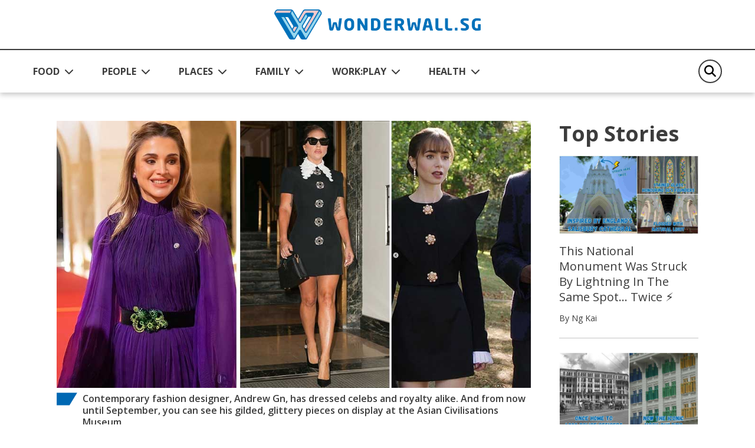

--- FILE ---
content_type: text/html; charset=utf-8
request_url: https://wonderwall.sg/Workplay/did-you-know-these-outfits-were-designed-by-a-singaporean
body_size: 13365
content:
 <!DOCTYPE html> <html lang="en"> <head> <title>
	Did You Know These Outfits Were Designed By A Singaporean?
</title> <!-- Start META and Stylesheet Here --> <meta http-equiv="X-UA-Compatible" content="IE=edge" /> <meta http-equiv="Content-Type" content="text/html; charset=UTF-8"> <meta name="viewport" content="width=device-width, initial-scale=1.0" /> <link rel="preconnect" href="https://fonts.googleapis.com"> <link rel="preconnect" href="https://fonts.gstatic.com" crossorigin> <link href="https://fonts.googleapis.com/css2?family=Open+Sans:wght@400;600;700&display=swap" rel="stylesheet"> <link rel="icon" type="image/png" sizes="192x192" href="/images/default-source/default-album/android-icon-192x192.png" /> <link rel="icon" type="image/png" sizes="32x32" href="/images/default-source/default-album/favicon-32x32.png" /> <link rel="icon" type="image/png" sizes="96x96" href="/images/default-source/default-album/favicon-96x96.png" /> <link rel="icon" type="image/png" sizes="16x16" href="/images/default-source/default-album/favicon-16x16.png" /> <script src="/assets/ww/js/VisitorAPI.js" type="text/javascript"></script><script src="/assets/ww/js/AppMeasurement.js" type="text/javascript"></script><link href="/assets/css/bootstrap.min.css" rel="stylesheet" type="text/css" /><link href="/assets/css/all.min.css" rel="stylesheet" type="text/css" /><link href="/assets/css/sf-bootstrap-conflict.css" rel="stylesheet" type="text/css" /><link href="/assets/css/swiper-bundle.min.css" rel="stylesheet" type="text/css" /><link href="/assets/ww/css/main.css" rel="stylesheet" type="text/css" /> <meta property="og:type" content="website" /><meta property="og:site_name" content="Wonderwall" /><meta property="og:title" content="Did You Know These Outfits Were Designed By A Singaporean?" /><meta property="og:url" content="https://wonderwall.sg/workplay/did-you-know-these-outfits-were-designed-by-a-singaporean" /><meta property="og:description" content="Contemporary fashion designer, Andrew Gn, has dressed celebs and royalty alike. And from now until September, you can see his gilded, glittery pieces on display at the Asian Civilisations Museum " /><meta property="og:image" content="https://wonderwall.sg/images/default-source/content/dam/wonderwall/images/2023/05/andrew-gn-at-the-acm/andrewgn_celebs.jpg?sfvrsn=682f7c4e_1" /><meta property="twitter:title" content="Did You Know These Outfits Were Designed By A Singaporean?" /><meta property="twitter:description" content="Contemporary fashion designer, Andrew Gn, has dressed celebs and royalty alike. And from now until September, you can see his gilded, glittery pieces on display at the Asian Civilisations Museum " /><meta property="twitter:image" content="https://wonderwall.sg/images/default-source/content/dam/wonderwall/images/2023/05/andrew-gn-at-the-acm/andrewgn_celebs.jpg?sfvrsn=682f7c4e_1" /><link rel="canonical" href="https://wonderwall.sg/workplay/did-you-know-these-outfits-were-designed-by-a-singaporean" /><script type="application/ld+json">{
  "@context": "https://schema.org",
  "@type": "Article",
  "mainEntityOfPage": {
    "@type": "WebPage",
    "@id": "https://wonderwall.sg/workplay/did-you-know-these-outfits-were-designed-by-a-singaporean"
  },
  "headline": "Did You Know These Outfits Were Designed By A Singaporean?",
  "description": "Contemporary fashion designer, Andrew Gn, has dressed celebs and royalty alike. And from now until September, you can see his gilded, glittery pieces on display at the Asian Civilisations Museum ",
  "image": [
    "https://wonderwall.sg/images/default-source/content/dam/wonderwall/images/2023/05/andrew-gn-at-the-acm/andrewgn_celebs.jpg?sfvrsn=682f7c4e_1"
  ],
  "author": {
    "@type": "Person",
    "name": "Diane Lam"
  },
  "publisher": {
    "@type": "Organization",
    "name": "Wonderwall.sg",
    "logo": {
      "@type": "ImageObject",
      "url": "https://wonderwall.sg/images/default-source/default-album/img-logo.png"
    }
  },
  "datePublished": "2023-05-26T17:34:10",
  "potentialAction": [
    {
      "@type": "ReadAction",
      "target": "https://wonderwall.sg/workplay/did-you-know-these-outfits-were-designed-by-a-singaporean",
      "name": "Read Article Here"
    },
    {
      "@type": "ShareAction",
      "name": "Share this article",
      "target": [
        "https://www.facebook.com/sharer.php?u=https%3a%2f%2fwonderwall.sg%2fworkplay%2fdid-you-know-these-outfits-were-designed-by-a-singaporean",
        "https://www.linkedin.com/shareArticle?mini=true&url=https%3a%2f%2fwonderwall.sg%2fworkplay%2fdid-you-know-these-outfits-were-designed-by-a-singaporean",
        "https://twitter.com/intent/tweet?url=https%3a%2f%2fwonderwall.sg%2fworkplay%2fdid-you-know-these-outfits-were-designed-by-a-singaporean&text=Did+You+Know+These+Outfits+Were+Designed+By+A+Singaporean%3f",
        "https://telegram.me/share/url?url=https%3a%2f%2fwonderwall.sg%2fworkplay%2fdid-you-know-these-outfits-were-designed-by-a-singaporean&text=Did+You+Know+These+Outfits+Were+Designed+By+A+Singaporean%3f",
        "https://api.whatsapp.com/send?text=https%3a%2f%2fwonderwall.sg%2fworkplay%2fdid-you-know-these-outfits-were-designed-by-a-singaporean",
        "http://www.facebook.com/dialog/send?app_id=919721012396403&link=https%3a%2f%2fwonderwall.sg%2fworkplay%2fdid-you-know-these-outfits-were-designed-by-a-singaporean&redirect_uri=https://www.wonderwall.sg/"
      ]
    }
  ]
}</script><script type="text/javascript">
(function(w,d,s,l,i){w[l]=w[l]||[];w[l].push({'gtm.start':
new Date().getTime(),event:'gtm.js'});var f=d.getElementsByTagName(s)[0],
j=d.createElement(s),dl=l!='dataLayer'?'&l='+l:'';j.async=true;j.src=
'https://www.googletagmanager.com/gtm.js?id='+i+dl;f.parentNode.insertBefore(j,f);
})(window,document,'script','dataLayer','GTM-NB5TC3K');
</script><script type="text/javascript">
!function(){"use strict";window.addEventListener("message",(function(a){if(void 0!==a.data["datawrapper-height"]){var e=document.querySelectorAll("iframe");for(var t in a.data["datawrapper-height"])for(var r=0;r<e.length;r++)if(e[r].contentWindow===a.source){var i=a.data["datawrapper-height"][t]+"px";e[r].style.height=i}}}))}();
</script></head> <body> <script src="/ScriptResource.axd?d=6DQe8ARl7A9TiuWej5ttCqpnZWQzBuKFUslBVwaoSovsmywdhSRY827AaNC2kxR_xzO0txPlyuzIAZW_ab_kHcacyGaN9DXN7xv5FSog3Y-QBagtt7EP5gSEOCNtuZBPIKTqbQtjAXRbyKy6wuQOWt_8fZ9I7Eb_iOt6gHQq7jbIR0apIsf0YUXUnOI6yc4m0&amp;t=fffffffff003925f" type="text/javascript"></script><script src="/ScriptResource.axd?d=74FHISOx3fOPKwLxL0RMYpoVpM9FzlL_ZsECfQEdGiaIm3rmE50Q3lmCF05Ml_RSbSj85aXn4VICbdab0_vd7qQ3UNPYN5DD5xBd3h03AtXVmbQAmtKAY49ci2ONWlVYqnqt5v9uYLsCY9fOEYpVYBDEI2CL-kLJlYqK5AuOktzcpzKC60X4tsTOEzxgfdc20&amp;t=fffffffff003925f" type="text/javascript"></script><script src="/ResourcePackages/Bootstrap5/assets/dist/js/popper.min.js" type="text/javascript"></script> <script src="/assets/js/jquery.min.js" type="text/javascript"></script> 

<link rel="preconnect" href="https://tags.crwdcntrl.net">
<link rel="preconnect" href="https://bcp.crwdcntrl.net">
<link rel="preconnect" href="https://c.ltmsphrcl.net">
<link rel="dns-prefetch" href="https://tags.crwdcntrl.net">
<link rel="dns-prefetch" href="https://bcp.crwdcntrl.net">
<link rel="dns-prefetch" href="https://c.ltmsphrcl.net">
<script>
! function() {
var lotameClientId = '17562';
var lotameTagInput = {
data: {},
config: {
clientId: Number(lotameClientId)
}
};
// Lotame initialization
var lotameConfig = lotameTagInput.config || {};
var namespace = window['lotame_' + lotameConfig.clientId] = {};
namespace.config = lotameConfig;
namespace.data = lotameTagInput.data || {};
namespace.cmd = namespace.cmd || [];
} ();
</script>
<script async src="https://tags.crwdcntrl.net/lt/c/17562/lt.min.js"></script>
<!-- Google Tag Manager (noscript) -->
<noscript><iframe src="https://www.googletagmanager.com/ns.html?id=GTM-NB5TC3K"
height="0" width="0" style="display:none;visibility:hidden"></iframe></noscript>
<!-- End Google Tag Manager (noscript) -->
<script async defer crossorigin="anonymous" src="https://connect.facebook.net/en_GB/sdk.js#xfbml=1&version=v17.0" nonce="rajZb7vN"></script>
<!-- Facebook Pixel Code --><script>!function(f,b,e,v,n,t,s){if(f.fbq)return;n=f.fbq=function(){n.callMethod?n.callMethod.apply(n,arguments):n.queue.push(arguments)};if(!f._fbq)f._fbq=n;n.push=n;n.loaded=!0;n.version='2.0';n.queue=[];t=b.createElement(e);t.async=!0;t.src=v;s=b.getElementsByTagName(e)[0];s.parentNode.insertBefore(t,s)}(window,document,'script','https://connect.facebook.net/en_US/fbevents.js');fbq('init', '121677956505065');fbq('track', 'PageView');</script><noscript><img height="1" width="1"src="https://www.facebook.com/tr?id=121677956505065&ev=PageView&noscript=1"/></noscript><!-- End Facebook Pixel Code -->
<!-- Google Global Site tag (gtag.js) -->
<script async src="https://www.googletagmanager.com/gtag/js?id=AW-712856687"></script>
<script>
	  window.dataLayer = window.dataLayer || [];
	  function gtag(){dataLayer.push(arguments);}
	  gtag('js', new Date());
	  gtag('config', 'AW-712856687');
	</script>
<!--End Site tag-->

<!-- Google Tag Manager --><script>(function(w,d,s,l,i){w[l]=w[l]||[];w[l].push({'gtm.start':new Date().getTime(),event:'gtm.js'});var f=d.getElementsByTagName(s)[0],j=d.createElement(s),dl=l!='dataLayer'?'&l='+l:'';j.async=true;j.src='https://www.googletagmanager.com/gtm.js?id='+i+dl;f.parentNode.insertBefore(j,f);})(window,document,'script','dataLayer','GTM-MT7885B');gtag('config', 'AW-712856687');</script>
<!-- End Google Tag Manager --><!-- Event snippet for Website Traffic Conversion Page --><script>gtag('event', 'conversion', {'send_to' : 'AW-712856687/VU_hCIXe3s0BEO-o9dMC'});</script>
	<!-- End Event snippet for Website Traffic Conversion Page --><!-- Google Tag Manager (noscript) --><noscript>
	<iframe src="https://www.googletagmanager.com/ns.html?id=GTM-MT7885B" height="0" width="0" style="display: none; visibility: hidden"></iframe></noscript><!-- End Google Tag Manager (noscript) -->
<!-- Google tag (gtag.js) -->
<script async src="https://www.googletagmanager.com/gtag/js?id=G-VF3XJF7P5H"></script>
<script>
  window.dataLayer = window.dataLayer || [];
  function gtag(){dataLayer.push(arguments);}
  gtag('js', new Date());

  gtag('config', 'G-VF3XJF7P5H');
</script>
<!-- Global site tag (gtag.js) - Google Analytics -->
<script async src="https://www.googletagmanager.com/gtag/js?id=UA-145332339-1"></script>
<script>
	window.dataLayer = window.dataLayer || [];
	function gtag() {
		dataLayer.push(arguments);
	}
	gtag('js', new Date());
	gtag('config', 'UA-145332339-1');
</script>
<a class="visually-hidden-focusable" href="#content" data-sf-ec-immutable="">Skip to main content</a>



 <header> 
<!-- NAVBAR -->
<div id="Header_T697C15C4001_Col00" class="sf_colsIn" data-sf-element="MainNavigation" data-placeholder-label="MainNavigation">






<nav class="navbar navbar-expand-lg">

    <div class="navbar navbar-content">
        <div class="container-fluid">
            <!-- Start Logo -->
            <!-- Create 2 field for user to upload logo image (desktop & mobile) and 1 field for user to customise hyperlink. Alt & Title can read from image itself. -->
            <a class="navbar-brand" href="/" onclick="return homeLogoClicked()" title="Wonderwall.sg">
                <img src="/images/default-source/default-album/img-logo.png" alt="Wonderwall.sg" title="Wonderwall.sg" class="d-none d-lg-block">
                <img src="/images/default-source/default-album/img-logo-blue.png" alt="Wonderwall.sg" title="Wonderwall.sg" class="d-lg-none">
            </a>
            <!-- End Logo -->

            <button class="navbar-toggler" type="button" data-bs-toggle="offcanvas" data-bs-target="#offcanvasNavbar" aria-controls="offcanvasNavbar" aria-label="Toggle Navigation">
                <span class="navbar-toggler-icon"></span>
            </button>
        </div>
    </div>

    <div class="navbar-content navbar-sticky-content">
        <div class="navbar-sticky">
            <div class="container-fluid">
                <div class="offcanvas offcanvas-end" tabindex="-1" id="offcanvasNavbar" aria-labelledby="offcanvasNavbarLabel">
                    <div class="offcanvas-header">
                        <!-- Start Mobile Nav Logo -->
                        <!-- This image will read desktop logo from input field. Alt & Title can read from image itself. -->
                        <div class="offcanvas-title" id="offcanvasNavbarLabel"><img src="/images/default-source/default-album/img-logo.png" alt="Wonderwall.sg" title="Wonderwall.sg"></div>
                        <!-- End Mobile Nav Logo -->

                        <button type="button" class="btn-close" data-bs-dismiss="offcanvas" aria-label="Close"></button>
                    </div>

                    <div class="offcanvas-body justify-content-between">
                        <ul class="navbar-nav">
                            <!-- Start Sticky Nav Logo -->
                            <li class="nav-item nav-logo">
                                <a class="nav-link" href="/" onclick="return homeLogoClicked()"><img src="/images/default-source/default-album/img-logo-blue.png" alt="Wonderwall.sg" title="Wonderwall.sg"></a>
                            </li>
                            <!-- End Sticky Nav Logo -->
            <li class="nav-item dropdown">
                <button class="nav-link dropdown-toggle" id="offcanvasNavbarDropdown1" role="button" aria-expanded="false">
                    <a href="/food"
                       onclick="return navigationClicked('FOOD')">FOOD</a>
                </button>
                <ul class="dropdown-menu" aria-labelledby="offcanvasNavbarDropdown1">
                            <li>
            <a class="dropdown-item" href="/search?page=1&sc=recipes&c=food"
               onclick="return navigationClicked('food','Recipes')">
                Recipes
            </a>
        </li>
        <li>
            <a class="dropdown-item" href="/search?page=1&sc=discovery&c=food"
               onclick="return navigationClicked('food','Discovery')">
                Discovery
            </a>
        </li>
        <li>
            <a class="dropdown-item" href="/search?page=1&sc=special-diets&c=food"
               onclick="return navigationClicked('food','Special Diets')">
                Special Diets
            </a>
        </li>
        <li>
            <a class="dropdown-item" href="/search?page=1&sc=recommendations&c=food"
               onclick="return navigationClicked('food','Recommendations')">
                Recommendations
            </a>
        </li>
        <li>
            <a class="dropdown-item" href="/search?page=1&sc=occasions&c=food"
               onclick="return navigationClicked('food','Occasions')">
                Occasions
            </a>
        </li>

                </ul>
            </li>
            <li class="nav-item dropdown">
                <button class="nav-link dropdown-toggle" id="offcanvasNavbarDropdown1" role="button" aria-expanded="false">
                    <a href="/people"
                       onclick="return navigationClicked('PEOPLE')">PEOPLE</a>
                </button>
                <ul class="dropdown-menu" aria-labelledby="offcanvasNavbarDropdown1">
                            <li>
            <a class="dropdown-item" href="/search?page=1&sc=we-are-singapore&c=people"
               onclick="return navigationClicked('people','We Are Singapore')">
                We Are Singapore
            </a>
        </li>
        <li>
            <a class="dropdown-item" href="/search?page=1&sc=relationships&c=people"
               onclick="return navigationClicked('people','Relationships')">
                Relationships
            </a>
        </li>
        <li>
            <a class="dropdown-item" href="/search?page=1&sc=culture&c=people"
               onclick="return navigationClicked('people','Culture')">
                Culture
            </a>
        </li>

                </ul>
            </li>
            <li class="nav-item dropdown">
                <button class="nav-link dropdown-toggle" id="offcanvasNavbarDropdown1" role="button" aria-expanded="false">
                    <a href="/places"
                       onclick="return navigationClicked('PLACES')">PLACES</a>
                </button>
                <ul class="dropdown-menu" aria-labelledby="offcanvasNavbarDropdown1">
                            <li>
            <a class="dropdown-item" href="/search?page=1&sc=travel&c=places"
               onclick="return navigationClicked('places','Travel')">
                Travel
            </a>
        </li>
        <li>
            <a class="dropdown-item" href="/search?page=1&sc=local-attractions&c=places"
               onclick="return navigationClicked('places','Local Attractions')">
                Local Attractions
            </a>
        </li>
        <li>
            <a class="dropdown-item" href="/search?page=1&sc=home&c=places"
               onclick="return navigationClicked('places','Home')">
                Home
            </a>
        </li>
        <li>
            <a class="dropdown-item" href="/search?page=1&sc=earth-matters&c=places"
               onclick="return navigationClicked('places','Earth Matters')">
                Earth Matters
            </a>
        </li>

                </ul>
            </li>
            <li class="nav-item dropdown">
                <button class="nav-link dropdown-toggle" id="offcanvasNavbarDropdown1" role="button" aria-expanded="false">
                    <a href="/family"
                       onclick="return navigationClicked('FAMILY')">FAMILY</a>
                </button>
                <ul class="dropdown-menu" aria-labelledby="offcanvasNavbarDropdown1">
                            <li>
            <a class="dropdown-item" href="/search?page=1&sc=pets&c=family"
               onclick="return navigationClicked('family','Pets')">
                Pets
            </a>
        </li>
        <li>
            <a class="dropdown-item" href="/search?page=1&sc=parenting&c=family"
               onclick="return navigationClicked('family','Parenting')">
                Parenting
            </a>
        </li>
        <li>
            <a class="dropdown-item" href="/search?page=1&sc=home&c=family"
               onclick="return navigationClicked('family','Home')">
                Home
            </a>
        </li>
        <li>
            <a class="dropdown-item" href="/search?page=1&sc=family-matters&c=family"
               onclick="return navigationClicked('family','Family Matters')">
                Family Matters
            </a>
        </li>
        <li>
            <a class="dropdown-item" href="/search?page=1&sc=family-fun&c=family"
               onclick="return navigationClicked('family','Family Fun')">
                Family Fun
            </a>
        </li>

                </ul>
            </li>
            <li class="nav-item dropdown">
                <button class="nav-link dropdown-toggle" id="offcanvasNavbarDropdown1" role="button" aria-expanded="false">
                    <a href="/workplay"
                       onclick="return navigationClicked('WORK:PLAY')">WORK:PLAY</a>
                </button>
                <ul class="dropdown-menu" aria-labelledby="offcanvasNavbarDropdown1">
                            <li>
            <a class="dropdown-item" href="/search?page=1&sc=work&c=workplay"
               onclick="return navigationClicked('workplay','Work')">
                Work
            </a>
        </li>
        <li>
            <a class="dropdown-item" href="/search?page=1&sc=things-to-do&c=workplay"
               onclick="return navigationClicked('workplay','Things To Do')">
                Things To Do
            </a>
        </li>
        <li>
            <a class="dropdown-item" href="/search?page=1&sc=tech&c=workplay"
               onclick="return navigationClicked('workplay','Tech')">
                Tech
            </a>
        </li>
        <li>
            <a class="dropdown-item" href="/search?page=1&sc=money&c=workplay"
               onclick="return navigationClicked('workplay','Money')">
                Money
            </a>
        </li>
        <li>
            <a class="dropdown-item" href="/search?page=1&sc=hobbies&c=workplay"
               onclick="return navigationClicked('workplay','Hobbies')">
                Hobbies
            </a>
        </li>
        <li>
            <a class="dropdown-item" href="/search?page=1&sc=culture&c=workplay"
               onclick="return navigationClicked('workplay','Culture')">
                Culture
            </a>
        </li>
        <li>
            <a class="dropdown-item" href="/search?page=1&sc=body-mind&c=workplay"
               onclick="return navigationClicked('workplay','Body &amp; Mind')">
                Body &amp; Mind
            </a>
        </li>

                </ul>
            </li>
            <li class="nav-item dropdown">
                <button class="nav-link dropdown-toggle" id="offcanvasNavbarDropdown1" role="button" aria-expanded="false">
                    <a href="/health"
                       onclick="return navigationClicked('HEALTH')">HEALTH</a>
                </button>
                <ul class="dropdown-menu" aria-labelledby="offcanvasNavbarDropdown1">
                            <li>
            <a class="dropdown-item" href="/search?page=1&sc=news-tips&c=health"
               onclick="return navigationClicked('health','News &amp; Tips')">
                News &amp; Tips
            </a>
        </li>
        <li>
            <a class="dropdown-item" href="/search?page=1&sc=mental-health&c=health"
               onclick="return navigationClicked('health','Mental Health')">
                Mental Health
            </a>
        </li>
        <li>
            <a class="dropdown-item" href="/search?page=1&sc=fitness&c=health"
               onclick="return navigationClicked('health','Fitness')">
                Fitness
            </a>
        </li>

                </ul>
            </li>
                        </ul>

                        <!-- Start Nav search box -->
                        <div class="nav-search-form">
                            <form class="form-search" role="search">
                                <button class="btn-search" aria-label="Search" type="button">
                                    <em class="fa-solid fa-magnifying-glass"></em>
                                </button>
                                <input id="nav_search" class="form-control" type="search" placeholder="Search" aria-label="Search" autocomplete="off">
                                <button class="btn btn-primary btn-mobile-search" type="button">Search</button>
                            </form>
                            <div id="navigationSearchSuggestionDatalistContainer">
                            </div>
                        </div>
                        <!-- End Nav search box -->
                    </div>
                </div>
            </div>
        </div>
    </div>
</nav>





</div>
 </header> <main class="content"> <input id="baseUrl" data-base-url="" style="display:none;" /> <input id="currentUrl" data-current-url="" style="display:none;" /> <input id="searchUrl" data-search-url="" style="display:none;" /> 
<!-- LISTING SECTION -->
<section class="listing-container">
    <div class="container-fluid">
        <div class="stories-container">
            <div class="row">
                <div class="col-12 col-lg-8">
                    <div id="MainContent_C006_Col00" class="sf_colsIn" data-sf-element="LeftSection" data-placeholder-label="LeftSection">
<img border="0" src="https://r.turn.com/r/beacon?b2=FXnHTkfrrNleP_jvSJtGn-rJP5eIOMvioBfBZ1EPcJMiOVO0TIg1-IR9FbaIEy0YBbXqJuAeoxpWds5dyGzvlw&cid=">
                    </div>
                </div>
                <div class="col-lg-3 ms-auto d-none d-lg-block">
                    <div id="MainContent_C006_Col01" class="sf_colsIn" data-sf-element="RightSection" data-placeholder-label="RightSection">
<div class="top-stories-container">
    <h2>Top Stories</h2>

    <div class="card stories-card ">
        <a href="/places/national-monuments-of-singapore-st-andrews-cathedral" aria-labelledby="stories-title"
           onclick="return topStoriesArticleClicked('home','This National Monument Was Struck By Lightning In The Same Spot... Twice ⚡')">
            <div class="card-img-top">
                <img src="/images/default-source/content/dam/wonderwall/images/2023/06/national-monuments-of-singapore-saint-andrew&#39;s-cathedral/st_andrews_cathedral_lead_3.jpg?sfvrsn=1e7178bf_1" alt="" title="This National Monument Was Struck By Lightning In The Same Spot... Twice ⚡">
            </div>
            <div class="card-body">
                <p class="card-title" id="stories-title">This National Monument Was Struck By Lightning In The Same Spot... Twice ⚡</p>
                <p class="card-author">By Ng Kai</p>
            </div>
        </a>
    </div>
    <div class="card stories-card ">
        <a href="/places/national-monuments-of-singapore-old-hill-street-police-station" aria-labelledby="stories-title"
           onclick="return topStoriesArticleClicked('home','This National Monument Has 900+ Windows – And They’re All Over Your Feed &#127752;')">
            <div class="card-img-top">
                <img src="/images/default-source/content/dam/wonderwall/images/2023/11/national-monuments-of-singapore-former-hill-street-police-station/old_hill_street_lead_2.jpg?sfvrsn=aa2d561_1" alt="" title="This National Monument Has 900+ Windows – And They’re All Over Your Feed &#127752;">
            </div>
            <div class="card-body">
                <p class="card-title" id="stories-title">This National Monument Has 900+ Windows – And They’re All Over Your Feed &#127752;</p>
                <p class="card-author">By Ng Kai</p>
            </div>
        </a>
    </div>
    <div class="card stories-card ">
        <a href="/people/toh-xing-jie-underwater-photographer" aria-labelledby="stories-title"
           onclick="return topStoriesArticleClicked('home','He Thought He’d Never Dive Again. Now He’s An Award-Winning Photographer')">
            <div class="card-img-top">
                <img src="/images/default-source/content/dam/wonderwall/images/2026/01/toh-xing-jie-xj-underwater-photographer/xj_underwater_photographer_lead_2.jpg?sfvrsn=d2a19715_1" alt="" title="He Thought He’d Never Dive Again. Now He’s An Award-Winning Photographer">
            </div>
            <div class="card-body">
                <p class="card-title" id="stories-title">He Thought He’d Never Dive Again. Now He’s An Award-Winning Photographer</p>
                <p class="card-author">By Ng Kai</p>
            </div>
        </a>
    </div>
    <div class="card stories-card ">
        <a href="/workplay/what-to-do-with-your-pre-loved-books" aria-labelledby="stories-title"
           onclick="return topStoriesArticleClicked('home','World Book Day: Where To Sell And Donate Your Pre-loved Books In Singapore')">
            <div class="card-img-top">
                <img src="/images/default-source/content/dam/wonderwall/images/2023/02/what-to-do-with-your-pre-loved-books/preloved_books_rectangle.jpg.jpg?sfvrsn=2fe037e4_2" alt="" title="World Book Day: Where To Sell And Donate Your Pre-loved Books In Singapore">
            </div>
            <div class="card-body">
                <p class="card-title" id="stories-title">World Book Day: Where To Sell And Donate Your Pre-loved Books In Singapore</p>
                <p class="card-author">By Janelle Yong</p>
            </div>
        </a>
    </div>
    <div class="card stories-card ">
        <a href="/family/catching-hand-foot-mouth-disease-hfmd-adult" aria-labelledby="stories-title"
           onclick="return topStoriesArticleClicked('home','I Thought Childbirth Was Painful. Then I Caught My Baby\u0027s Hand, Foot And Mouth Disease')">
            <div class="card-img-top">
                <img src="/images/default-source/content/dam/wonderwall/images/2025/07/i-caught-hfmd-as-an-adult/hfmd_lead3.jpg?sfvrsn=491eb058_1" alt="" title="I Thought Childbirth Was Painful. Then I Caught My Baby&#39;s Hand, Foot And Mouth Disease">
            </div>
            <div class="card-body">
                <p class="card-title" id="stories-title">I Thought Childbirth Was Painful. Then I Caught My Baby&#39;s Hand, Foot And Mouth Disease</p>
                <p class="card-author">By Diane Lam</p>
            </div>
        </a>
    </div>
    <div class="card stories-card ">
        <a href="/food/food-hunt-at-singapore-theme-parks-universal-studios-singapore" aria-labelledby="stories-title"
           onclick="return topStoriesArticleClicked('home','Food Hunt At Singapore Theme Parks: Universal Studios Singapore')">
            <div class="card-img-top">
                <img src="/images/default-source/content/dam/wonderwall/images/2024/03/the-great-singapore-theme-park-taste-off-universal-studios-singapore/theme_park_food_uss_rectangle2.jpg?sfvrsn=7d673171_1" alt="" title="Food Hunt At Singapore Theme Parks: Universal Studios Singapore">
            </div>
            <div class="card-body">
                <p class="card-title" id="stories-title">Food Hunt At Singapore Theme Parks: Universal Studios Singapore</p>
                <p class="card-author">By Nicholas Yong</p>
            </div>
        </a>
    </div>
    <div class="card stories-card ">
        <a href="/family/8-indoor-play-areas-for-babies-singapore" aria-labelledby="stories-title"
           onclick="return topStoriesArticleClicked('home','Another Rainy Day With Baby? Beat the Cabin Fever At These Indoor Playrooms In Singapore')">
            <div class="card-img-top">
                <img src="/images/default-source/content/dam/wonderwall/images/2022/02/8-indoor-play-areas-for-babies/indoorplayareas_lead.jpg.jpg?sfvrsn=a9ebf402_0" alt="" title="Another Rainy Day With Baby? Beat the Cabin Fever At These Indoor Playrooms In Singapore">
            </div>
            <div class="card-body">
                <p class="card-title" id="stories-title">Another Rainy Day With Baby? Beat the Cabin Fever At These Indoor Playrooms In Singapore</p>
                <p class="card-author">By Priyanka Elhence</p>
            </div>
        </a>
    </div>
</div>


                    </div>
                </div>
            </div>
            <div class="loadMore">
            </div>

        </div>
    </div>
</section>
<!-- ARTICLE SECTION -->
<section class="detail-container">
    <div class="container-fluid">
        <div class="article-container">
            <div class="row">
                <div id="MainContent_C003_Col00" class="col-12 col-lg-9 sf_colsIn" data-sf-element="LeftSection" data-placeholder-label="LeftSection">


            <script>$(".banner-container").remove(); $(".listing-container").remove(); $(".detail-container").show();</script>


<script>
    var d = new Date, n = d.toLocaleTimeString("en-US", { hour: "2-digit", minute: "2-digit", hour12: !0 }), dow = d.getDay(); dow = 0 === dow ? "Sunday" : 1 === dow ? "Monday" : 2 === dow ? "Tuesday" : 3 === dow ? "Wednesday" : 4 === dow ? "Thursday" : 5 === dow ? "Friday" : "Saturday";

    s.pageName = "wonderwall:en:" + "Workplay".toLowerCase() + ":" + "did-you-know-these-outfits-were-designed-by-a-singaporean";
    s.prop1 = s.eVar1 = s.pageName;
    s.prop2 = s.eVar2 = "https://wonderwall.sg/workplay/did-you-know-these-outfits-were-designed-by-a-singaporean";

    s.prop3 = s.eVar3 = getPreviousPage();
    setPreviousPage(s.pageName);

    if ("Workplay") {
        s.prop4 = s.eVar4 = "Workplay".toLowerCase();
        s.channel = s.prop4;
        s.prop5 = s.eVar5 = "article page";
        s.prop7 = s.eVar7 = "article";
    }

    s.prop6 = s.eVar6 = "en";
    s.prop8 = s.eVar8 = "article: detail";
    s.prop9 = s.eVar9 = n+"|"+dow;
    s.prop10 = s.eVar10 = s.getPercentPageViewed();

    if ("https://wonderwall.sg") {
        s.prop11 = s.eVar11 = "https://wonderwall.sg";
    }
    s.prop14 = s.eVar14 = getNewRepeat();
    s.prop18 = s.eVar18 = "Did You Know These Outfits Were Designed By A Singaporean?";

    var mvcid = visitor.getMarketingCloudVisitorID();
    s.prop75 = s.eVar75 = mvcid;

    s.events = "event16,event17";
    s.t();
</script>

        <div class="row gy-4">
            <div class="col-12 article-banner order-md-1">
                <figure class="figcaption">
                    <img src="/images/default-source/content/dam/wonderwall/images/2023/05/andrew-gn-at-the-acm/andrewgn_celebs.jpg?sfvrsn=682f7c4e_1" alt="" title="">
                    <figcaption>
                                <strong>Contemporary fashion designer, Andrew Gn, has dressed celebs and royalty alike. And from now until September, you can see his gilded, glittery pieces on display at the Asian Civilisations Museum</strong>

                        IMAGES FROM INSTAGRAM/@ANDREWGN
                    </figcaption>
                </figure>
            </div>
            <div class="col-12 col-md-9 col-lg-8 order-md-3">
                <div class="article-contents">
                    <h1>Did You Know These Outfits Were Designed By A Singaporean?</h1>
                    <div class="row article-author-date">
                        <div class="col-6 text-start">
                            By
                                <a href="/search?author=Diane%20Lam&c=family--workplay--people--places--health--food">
                                    Diane Lam
                                </a>
                        </div>
                        <div class="col-6 text-end">26 May 2023</div>
                    </div>
                    <div class="article-content">

                        <p>Singaporean fashion designer Andrew Gn is no stranger to Hollywood and to the world. <a href="https://www.instagram.com/p/CmeQh3gMOB9/" data-sf-ec-immutable="">Lily Collins</a> donned one of his designs on <em>Emily in Paris. </em><a href="https://www.instagram.com/p/CTKcInfI15E/" data-sf-ec-immutable="">Lady Gaga</a> was photographed in of his LBDs while strolling around Manhattan. Even Her <a href="https://www.instagram.com/p/Cld4qdaIST9/" data-sf-ec-immutable="">Majesty Queen Rania Al-Abdullah of Jordan</a> has worn one of his gowns.&nbsp;<span style="background-color:transparent;color:inherit;font-family:inherit;font-size:inherit;text-align:inherit;text-transform:inherit;white-space:inherit;word-spacing:normal;caret-color:auto;">Maybe it&rsquo;s time for Singaporeans &ndash; at least the everyday ones like you and me &ndash; to get to know him as well.</span><span style="background-color:transparent;color:inherit;font-family:inherit;font-size:inherit;text-align:inherit;text-transform:inherit;white-space:inherit;word-spacing:normal;caret-color:auto;"></span><span style="background-color:transparent;color:inherit;font-family:inherit;font-size:inherit;text-align:inherit;text-transform:inherit;white-space:inherit;word-spacing:normal;caret-color:auto;"></span></p><p>You can start by scrolling through his <a href="https://www.instagram.com/andrewgn/" target="_blank" data-sf-ec-immutable="">Instagram account</a>, or better yet, you can check out his work at <em>Andrew Gn: Fashioning Singapore and the World</em>, an exhibition celebrating his career, at the Asian Civilisations Museum (ACM).</p><p><img src="/images/default-source/content/dam/wonderwall/images/2023/05/andrew-gn-at-the-acm/andrewgn_exhibit_acm2.jpg?sfvrsn=fe804ce0_1" alt="" sf-size="97635" /><br /><em>IMAGE COURTESY OF ASIAN CIVILISATIONS MUSEUM</em></p><p>Mr. Kennie Ting, Director of the Asian Civilisations Museum and the Peranakan Museum, said that this is the first time the museum is showcasing a Singaporean fashion designer &ldquo;at the top of his game.&rdquo;&nbsp;</p><p>&ldquo;We believe it is important to champion our own, and to tell young Singaporeans that we can succeed internationally in the creative fields. Andrew&rsquo;s design philosophy blends east and west, beauty and comfort, innovation and tradition; and speaks directly to ACM&rsquo;s curatorial focus on the heritage of cosmopolitan, cross-cultural, port cities in Asia.&rdquo;<br /></p><div class="article-socialmedia socialmedia-instagram"><blockquote class="instagram-media" data-instgrm-permalink="https://www.instagram.com/p/CpU-_3Jo7_5/?utm_source=ig_embed&utm_campaign=loading" data-instgrm-version="14" style="background:#FFF;border:0;border-radius:3px;box-shadow:0 0 1px 0 rgba(0,0,0,0.5),0 1px 10px 0 rgba(0,0,0,0.15);margin:1px;max-width:540px;min-width:326px;padding:0;width:99.375%;width:-webkit-calc(100% - 2px);width:calc(100% - 2px);"><div style="padding:16px;"><a href="https://www.instagram.com/p/CpU-_3Jo7_5/?utm_source=ig_embed&amp;utm_campaign=loading" style="background:#FFFFFF;line-height:0;padding:0 0;text-align:center;text-decoration:none;width:100%;" target="_blank" data-sf-ec-immutable=""><div style="display:flex;flex-direction:row;align-items:center;"><div style="background-color:#F4F4F4;border-radius:50%;flex-grow:0;height:40px;margin-right:14px;width:40px;"></div><div style="display:flex;flex-direction:column;flex-grow:1;justify-content:center;"><div style="background-color:#F4F4F4;border-radius:4px;flex-grow:0;height:14px;margin-bottom:6px;width:100px;"></div><div style="background-color:#F4F4F4;border-radius:4px;flex-grow:0;height:14px;width:60px;"></div></div></div><div style="padding:19% 0;"></div><div style="display:block;height:50px;margin:0 auto 12px;width:50px;"><svg width="50px" height="50px" viewBox="0 0 60 60" version="1.1" xmlns="https://www.w3.org/2000/svg" xmlns:xlink="https://www.w3.org/1999/xlink"><g stroke="none" stroke-width="1" fill="none" fill-rule="evenodd"><g transform="translate(-511.000000, -20.000000)" fill="#000000"><g><path d="M556.869,30.41 C554.814,30.41 553.148,32.076 553.148,34.131 C553.148,36.186 554.814,37.852 556.869,37.852 C558.924,37.852 560.59,36.186 560.59,34.131 C560.59,32.076 558.924,30.41 556.869,30.41 M541,60.657 C535.114,60.657 530.342,55.887 530.342,50 C530.342,44.114 535.114,39.342 541,39.342 C546.887,39.342 551.658,44.114 551.658,50 C551.658,55.887 546.887,60.657 541,60.657 M541,33.886 C532.1,33.886 524.886,41.1 524.886,50 C524.886,58.899 532.1,66.113 541,66.113 C549.9,66.113 557.115,58.899 557.115,50 C557.115,41.1 549.9,33.886 541,33.886 M565.378,62.101 C565.244,65.022 564.756,66.606 564.346,67.663 C563.803,69.06 563.154,70.057 562.106,71.106 C561.058,72.155 560.06,72.803 558.662,73.347 C557.607,73.757 556.021,74.244 553.102,74.378 C549.944,74.521 548.997,74.552 541,74.552 C533.003,74.552 532.056,74.521 528.898,74.378 C525.979,74.244 524.393,73.757 523.338,73.347 C521.94,72.803 520.942,72.155 519.894,71.106 C518.846,70.057 518.197,69.06 517.654,67.663 C517.244,66.606 516.755,65.022 516.623,62.101 C516.479,58.943 516.448,57.996 516.448,50 C516.448,42.003 516.479,41.056 516.623,37.899 C516.755,34.978 517.244,33.391 517.654,32.338 C518.197,30.938 518.846,29.942 519.894,28.894 C520.942,27.846 521.94,27.196 523.338,26.654 C524.393,26.244 525.979,25.756 528.898,25.623 C532.057,25.479 533.004,25.448 541,25.448 C548.997,25.448 549.943,25.479 553.102,25.623 C556.021,25.756 557.607,26.244 558.662,26.654 C560.06,27.196 561.058,27.846 562.106,28.894 C563.154,29.942 563.803,30.938 564.346,32.338 C564.756,33.391 565.244,34.978 565.378,37.899 C565.522,41.056 565.552,42.003 565.552,50 C565.552,57.996 565.522,58.943 565.378,62.101 M570.82,37.631 C570.674,34.438 570.167,32.258 569.425,30.349 C568.659,28.377 567.633,26.702 565.965,25.035 C564.297,23.368 562.623,22.342 560.652,21.575 C558.743,20.834 556.562,20.326 553.369,20.18 C550.169,20.033 549.148,20 541,20 C532.853,20 531.831,20.033 528.631,20.18 C525.438,20.326 523.257,20.834 521.349,21.575 C519.376,22.342 517.703,23.368 516.035,25.035 C514.368,26.702 513.342,28.377 512.574,30.349 C511.834,32.258 511.326,34.438 511.181,37.631 C511.035,40.831 511,41.851 511,50 C511,58.147 511.035,59.17 511.181,62.369 C511.326,65.562 511.834,67.743 512.574,69.651 C513.342,71.625 514.368,73.296 516.035,74.965 C517.703,76.634 519.376,77.658 521.349,78.425 C523.257,79.167 525.438,79.673 528.631,79.82 C531.831,79.965 532.853,80.001 541,80.001 C549.148,80.001 550.169,79.965 553.369,79.82 C556.562,79.673 558.743,79.167 560.652,78.425 C562.623,77.658 564.297,76.634 565.965,74.965 C567.633,73.296 568.659,71.625 569.425,69.651 C570.167,67.743 570.674,65.562 570.82,62.369 C570.966,59.17 571,58.147 571,50 C571,41.851 570.966,40.831 570.82,37.631"></path></g></g></g></svg></div><div style="padding-top:8px;"><div style="color:#3897f0;font-family:Arial,sans-serif;font-size:14px;font-style:normal;font-weight:550;line-height:18px;">View this post on Instagram</div></div><div style="padding:12.5% 0;"></div><div style="display:flex;flex-direction:row;margin-bottom:14px;align-items:center;"><div><div style="background-color:#F4F4F4;border-radius:50%;height:12.5px;width:12.5px;transform:translateX(0px) translateY(7px);"></div><div style="background-color:#F4F4F4;height:12.5px;transform:rotate(-45deg) translateX(3px) translateY(1px);width:12.5px;flex-grow:0;margin-right:14px;margin-left:2px;"></div><div style="background-color:#F4F4F4;border-radius:50%;height:12.5px;width:12.5px;transform:translateX(9px) translateY(-18px);"></div></div><div style="margin-left:8px;"><div style="background-color:#F4F4F4;border-radius:50%;flex-grow:0;height:20px;width:20px;"></div><div style="width:0;height:0;border-top:2px solid transparent;border-left:6px solid #f4f4f4;border-bottom:2px solid transparent;transform:translateX(16px) translateY(-4px) rotate(30deg);"></div></div><div style="margin-left:auto;"><div style="width:0px;border-top:8px solid #F4F4F4;border-right:8px solid transparent;transform:translateY(16px);"></div><div style="background-color:#F4F4F4;flex-grow:0;height:12px;width:16px;transform:translateY(-4px);"></div><div style="width:0;height:0;border-top:8px solid #F4F4F4;border-left:8px solid transparent;transform:translateY(-4px) translateX(8px);"></div></div></div><div style="display:flex;flex-direction:column;flex-grow:1;justify-content:center;margin-bottom:24px;"><div style="background-color:#F4F4F4;border-radius:4px;flex-grow:0;height:14px;margin-bottom:6px;width:224px;"></div><div style="background-color:#F4F4F4;border-radius:4px;flex-grow:0;height:14px;width:144px;"></div></div></a><p style="color:#c9c8cd;font-family:Arial,sans-serif;font-size:14px;line-height:17px;margin-bottom:0;margin-top:8px;overflow:hidden;padding:8px 0 7px;text-align:center;text-overflow:ellipsis;white-space:nowrap;"><a href="https://www.instagram.com/p/CpU-_3Jo7_5/?utm_source=ig_embed&amp;utm_campaign=loading" style="color:#c9c8cd;font-family:Arial,sans-serif;font-size:14px;font-style:normal;font-weight:normal;line-height:17px;text-decoration:none;" target="_blank" data-sf-ec-immutable="">A post shared by Andrew Gn (@andrewgn_designer)</a></p></div></blockquote></div><p><br />Andrew Gn has generously made 160 pieces available for viewing, and boy, are they a feast for the eyes. Here are some of our favourites:&nbsp;<br /></p><p><img src="/images/default-source/content/dam/wonderwall/images/2023/05/andrew-gn-at-the-acm/gown-with-butterflies.jpg?sfvrsn=6b7c557c_1" style="display:block;margin-left:auto;margin-right:auto;" class="-align-center" alt="" sf-size="80674" /><br />IMAGE COURTESY OF ASIAN CIVILISATIONS MUSEUM, PHOTOGRAPHED BY LENNE CHAI</p><p><strong>Gown with butterflies</strong></p><p>This gown's design came from a Chinese porcelain bowl made during the Qing dynasty, which Andrew Gn inherited from his father. Fun fact: Kareena Kapoor wore this dress at the Times of India Awards in Dubai in 2016. </p><p><img src="/images/default-source/content/dam/wonderwall/images/2023/05/andrew-gn-at-the-acm/sleeveless-mini-dress-jacket-with-pagoda-shoulders.jpg?sfvrsn=430eaf0e_1" style="display:block;margin-left:auto;margin-right:auto;" class="-align-center" alt="" sf-size="85728" /><br />IMAGE COURTESY OF ASIAN CIVILISATIONS MUSEUM, PHOTOGRAPHED BY LENNE CHAI<br /><br /><strong>Sleeveless mini dress, jacket with "pagoda shoulders"&nbsp;</strong><br /><br />You might recognise this outfit from&nbsp;<em>Emily in Paris, </em>but what you might not know is that Andrew Gn paid tribute to his mother and Peranakan grandmother by inserting jewelled brooches called&nbsp;<em>kerosang </em>in the jacket. </p><p><img src="/images/default-source/content/dam/wonderwall/images/2023/05/andrew-gn-at-the-acm/coat-with-butterflies-dragonflies-and-lotus-pond.jpg?sfvrsn=71df0a86_1" style="display:block;margin-left:auto;margin-right:auto;" class="-align-center" alt="" sf-size="85215" /><br /><em>IMAGE COURTESY OF ASIAN CIVILISATIONS MUSEUM, PHOTOGRAPHED BY LENNE CHAI</em></p><div title="Page 6"></div><p><strong>Coat with butterflies, dragonflies, and lotus pond</strong></p><p>This coat references 20th-century batiks from the north coast of Java, as well as costumes from Khon, a Thai traditional dance.&nbsp;</p><p><img src="/images/default-source/content/dam/wonderwall/images/2023/05/andrew-gn-at-the-acm/cheongsam-with-amaryllis-flowers-jpg.jpg?sfvrsn=838c3845_1" style="display:block;margin-left:auto;margin-right:auto;" class="-align-center" alt="" sf-size="86500" /><em><br />IMAGE COURTESY OF ASIAN CIVILISATIONS MUSEUM, PHOTOGRAPHED BY LENNE CHAI</em></p><p><strong>Cheongsam with amaryllis flowers</strong></p><p>This tropical take on the traditional Chinese dress we all know and love pays tribute to the 1960s-style cheongsams that Maggie Cheung wore in&nbsp;<em>In the Mood for Love. </em></p><p><img src="/images/default-source/content/dam/wonderwall/images/2023/05/andrew-gn-at-the-acm/gown-with-landscapes-and-figures.jpg?sfvrsn=362bca42_1" style="display:block;margin-left:auto;margin-right:auto;" class="-align-center" alt="" sf-size="85809" /><br /><em>IMAGE COURTESY OF ASIAN CIVILISATIONS MUSEUM, PHOTOGRAPHED BY LENNE CHAI</em></p><p><strong>Gown with landscapes and figures</strong></p><p>A <a href="https://en.wikipedia.org/wiki/Coromandel_lacquer" data-sf-ec-immutable="">Coromandel lacquer screen</a> that you can wear. What's not to love? </p><p><img src="/images/default-source/content/dam/wonderwall/images/2023/05/andrew-gn-at-the-acm/bustier-gown-with-landscape-and-maple-leaves.jpg?sfvrsn=4bfcfc4e_1" style="display:block;margin-left:auto;margin-right:auto;" class="-align-center" alt="" sf-size="82816" /><em><br />IMAGE COURTESY OF ASIAN CIVILISATIONS MUSEUM, PHOTOGRAPHED BY LENNE CHAI</em></p><p><strong>Bustier gown with landscape and maple leaves</strong></p><p>With its European silhouette, its Japanese-inspired print, and its French craftsmanship (this gown was woven in Lyon), this piece by Andrew Gn transcends cultures indeed. </p><p><img src="/images/default-source/content/dam/wonderwall/images/2023/05/andrew-gn-at-the-acm/-kaftan-with-sun-and-stars.jpg?sfvrsn=a255edd2_1" style="display:block;margin-left:auto;margin-right:auto;" class="-align-center" alt="" sf-size="81537" /><br /><em>IMAGE COURTESY OF ASIAN CIVILISATIONS MUSEUM, PHOTOGRAPHED BY LENNE CHAI<br /><br /></em><strong>Kaftan with sun and stars</strong></p><p>Another cross-cultural piece, this Asian tunic references Western medieval iconography and Byzantine art.&nbsp;</p><p><img src="/images/default-source/content/dam/wonderwall/images/2023/05/andrew-gn-at-the-acm/shift-dress-with-waterlilies.jpg?sfvrsn=f2115226_1" style="display:block;margin-left:auto;margin-right:auto;" class="-align-center" alt="" sf-size="84726" /><br /><em>IMAGE COURTESY OF ASIAN CIVILISATIONS MUSEUM, PHOTOGRAPHED BY LENNE CHAI</em></p><p><strong>Shift dress with waterlilies</strong></p><p>You've seen impressionist paintings. How about an impressionist mini dress? This shimmery piece, made of silk-polyester, embroidered glass beads, and sequins, pays homage to Claude Monet's <em>Water Lilies.&nbsp;</em></p><p><img src="/images/default-source/content/dam/wonderwall/images/2023/05/andrew-gn-at-the-acm/bustier-gown-with-flowers.jpg?sfvrsn=31491b8b_1" style="display:block;margin-left:auto;margin-right:auto;" class="-align-center" alt="" sf-size="83092" /><br /><em>IMAGE COURTESY OF ASIAN CIVILISATIONS MUSEUM, PHOTOGRAPHED BY LENNE CHAI</em></p><p><strong>Bustier gown with flowers</strong></p><p>This French-inspired gown, also made in Lyon, is a subtle tribute to the 18th-century Rococo aesthetic</p><p><img src="/images/default-source/content/dam/wonderwall/images/2023/05/andrew-gn-at-the-acm/andrewgn_exhibit_acm.jpg?sfvrsn=4f69ab50_1" alt="" sf-size="92787" /><em>IMAGE COURTESY OF ASIAN CIVILISATIONS MUSEUM, PHOTOGRAPHED BY LENNE CHAI</em></p><p>See these gowns and more at Andrew Gn: Fashioning Singapore and the World, which runs from 27 May 2023 to 17 September 2023 at the ACM. For more information, visit ACM's <a href="https://www.nhb.gov.sg/acm/" data-sf-ec-immutable="">website</a>.&nbsp;</p><p>For the latest updates on Wonderwall.sg, be sure to follow us on&nbsp;<a href="https://www.tiktok.com/@wonderwallsg" target="_blank" data-sf-ec-immutable="">TikTok</a>,&nbsp;<a href="https://t.me/WonderwallSG" target="_blank" data-sf-ec-immutable="">Telegram</a>,&nbsp;<a href="https://www.instagram.com/SGWonderwall/" target="_blank" data-sf-ec-immutable="">Instagram</a>, and&nbsp;<a href="https://www.facebook.com/sgwonderwall/" target="_blank" data-sf-ec-immutable="">Facebook</a>. If you have a story idea for us, email us at&nbsp;<a href="/cdn-cgi/l/email-protection#462e232a2a290631292822233431272a2a683521" target="_blank"><span class="__cf_email__" data-cfemail="1b737e7777745b6c74757f7e696c7a777735687c">[email&#160;protected]</span></a>.</p>
                    </div>
                    <div class="article-tag">
                        TAGS:
                                    <a href="/search?c=workplay&amp;t=fashion" onclick="return articleTagClicked('Fashion')">Fashion</a>
                                        ,
                                    <a href="/search?c=workplay&amp;t=made-in-singapore" onclick="return articleTagClicked('Made In Singapore')">Made In Singapore</a>
                                        ,
                                    <a href="/search?c=workplay" onclick="return articleTagClicked('Workplay')">Workplay</a>
                                        ,
                                    <a href="/search?c=workplay&amp;sc=we-are-singapore" onclick="return articleTagClicked('We Are Singapore')">We Are Singapore</a>


                    </div>
                </div>

            </div>

            <div class="col-12 col-md-3 col-lg-4 order-md-2">
                <div class="article-shares">
                    <h2>Share with others!</h2>
                    <ul id="sharing-list">
                        
                        <li>
                            <a class="shares-fb" target="_blank" rel="noreferrer noopener"
                               href="https://www.facebook.com/sharer.php?u=https://wonderwall.sg/workplay/did-you-know-these-outfits-were-designed-by-a-singaporean"
                               title="Facebook"
                               aria-label="share on facebook"
                               onclick="return socialSharingClicked('facebookshare','Did You Know These Outfits Were Designed By A Singaporean?')">
                                <em class="fa-brands fa-facebook-f">
                                </em>
                            </a>
                        </li>
                        
                        <li>
                            <a class="shares-in" target="_blank" rel="noreferrer noopener"
                               href="https://www.linkedin.com/shareArticle?mini=true&url=https://wonderwall.sg/workplay/did-you-know-these-outfits-were-designed-by-a-singaporean"
                               title="LinkedIn"
                               aria-label="share on linkedin"
                               onclick="return socialSharingClicked('linkedin','Did You Know These Outfits Were Designed By A Singaporean?')">
                                <em class="fa-brands fa-linkedin">
                                </em>
                            </a>
                        </li>

                        
                        <li>
                            <a class="shares-tw" target="_blank" rel="noreferrer noopener"
                               href="https://twitter.com/intent/tweet?url=https://wonderwall.sg/workplay/did-you-know-these-outfits-were-designed-by-a-singaporean"
                               title="Twitter"
                               aria-label="share on twitter"
                               onclick="return socialSharingClicked('twitter','Did You Know These Outfits Were Designed By A Singaporean?')">
                                <em class="fa-brands fa-twitter">
                                </em>
                            </a>
                        </li>
                        
                        <li>
                            <a class="shares-t" target="_blank" rel="noreferrer noopener"
                               href="https://telegram.me/share/url?url=https://wonderwall.sg/workplay/did-you-know-these-outfits-were-designed-by-a-singaporean"
                               title="Telegram"
                               aria-label="share on telegram"
                               onclick="return socialSharingClicked('telegram','Did You Know These Outfits Were Designed By A Singaporean?')">
                                <em class="fa-brands fa-telegram">
                                </em>
                            </a>
                        </li>
                        
                        <li>
                            <a class="shares-wa" target="_blank" rel="noreferrer noopener"
                               href="https://api.whatsapp.com/send?text=https://wonderwall.sg/workplay/did-you-know-these-outfits-were-designed-by-a-singaporean"
                               title="Whatsapp"
                               aria-label="share on whatsapp"
                               onclick="return socialSharingClicked('whatsapp','Did You Know These Outfits Were Designed By A Singaporean?')">
                                <em class="fa-brands fa-whatsapp">
                                </em>
                            </a>
                        </li>
                        
                        <li>
                            <a class="shares-fbm" target="_blank" rel="noreferrer noopener" href="https://www.facebook.com/dialog/send?app_id=919721012396403&link=https://wonderwall.sg/workplay/did-you-know-these-outfits-were-designed-by-a-singaporean&redirect_uri=https://www.wonderwall.sg/" title="Facebook Messenger" aria-label="share on facebook messenger" onclick="return socialSharingClicked('facebookmessenger','Did You Know These Outfits Were Designed By A Singaporean?')">
                                <em class="fa-brands fa-facebook-messenger">
                                </em>
                            </a>
                        </li>
                    </ul>
                </div>
            </div>
            <div class="col-12 col-md-9 col-lg-8 order-md-4 ms-auto">
                <div class="row pt-2">

                    <div class="col-6">
                            <a href="/workplay/what-to-do-this-weekend-2-to-4-jun-2023" class="link-article link-prev"
                               onclick="return storyClicked('article: prev story')">
                                <span>Prev Story</span>
                                What To Do This Weekend (2 to 4 Jun 2023)
                            </a>
                    </div>

                    <div class="col-6 text-end">
                            <a href="/workplay/what-to-do-this-weekend-26-to-28-may-2023" class="link-article link-next"
                               onclick="return storyClicked('article: next story')">
                                <span>Next Story</span>
                                What To Do This Weekend (26 to 28 May 2023)
                            </a>
                    </div>
                </div>
            </div>

        </div>


                </div>
                <div id="MainContent_C003_Col01" class="col-lg-3 d-none d-lg-block sf_colsIn" data-sf-element="RightSection" data-placeholder-label="RightSection">
<div class="top-stories-container">
    <h2>Top Stories</h2>

    <div class="card stories-card ">
        <a href="/places/national-monuments-of-singapore-st-andrews-cathedral" aria-labelledby="stories-title"
           onclick="return topStoriesArticleClicked('home','This National Monument Was Struck By Lightning In The Same Spot... Twice ⚡')">
            <div class="card-img-top">
                <img src="/images/default-source/content/dam/wonderwall/images/2023/06/national-monuments-of-singapore-saint-andrew&#39;s-cathedral/st_andrews_cathedral_lead_3.jpg?sfvrsn=1e7178bf_1" alt="" title="This National Monument Was Struck By Lightning In The Same Spot... Twice ⚡">
            </div>
            <div class="card-body">
                <p class="card-title" id="stories-title">This National Monument Was Struck By Lightning In The Same Spot... Twice ⚡</p>
                <p class="card-author">By Ng Kai</p>
            </div>
        </a>
    </div>
    <div class="card stories-card ">
        <a href="/places/national-monuments-of-singapore-old-hill-street-police-station" aria-labelledby="stories-title"
           onclick="return topStoriesArticleClicked('home','This National Monument Has 900+ Windows – And They’re All Over Your Feed &#127752;')">
            <div class="card-img-top">
                <img src="/images/default-source/content/dam/wonderwall/images/2023/11/national-monuments-of-singapore-former-hill-street-police-station/old_hill_street_lead_2.jpg?sfvrsn=aa2d561_1" alt="" title="This National Monument Has 900+ Windows – And They’re All Over Your Feed &#127752;">
            </div>
            <div class="card-body">
                <p class="card-title" id="stories-title">This National Monument Has 900+ Windows – And They’re All Over Your Feed &#127752;</p>
                <p class="card-author">By Ng Kai</p>
            </div>
        </a>
    </div>
    <div class="card stories-card ">
        <a href="/people/toh-xing-jie-underwater-photographer" aria-labelledby="stories-title"
           onclick="return topStoriesArticleClicked('home','He Thought He’d Never Dive Again. Now He’s An Award-Winning Photographer')">
            <div class="card-img-top">
                <img src="/images/default-source/content/dam/wonderwall/images/2026/01/toh-xing-jie-xj-underwater-photographer/xj_underwater_photographer_lead_2.jpg?sfvrsn=d2a19715_1" alt="" title="He Thought He’d Never Dive Again. Now He’s An Award-Winning Photographer">
            </div>
            <div class="card-body">
                <p class="card-title" id="stories-title">He Thought He’d Never Dive Again. Now He’s An Award-Winning Photographer</p>
                <p class="card-author">By Ng Kai</p>
            </div>
        </a>
    </div>
    <div class="card stories-card ">
        <a href="/workplay/what-to-do-with-your-pre-loved-books" aria-labelledby="stories-title"
           onclick="return topStoriesArticleClicked('home','World Book Day: Where To Sell And Donate Your Pre-loved Books In Singapore')">
            <div class="card-img-top">
                <img src="/images/default-source/content/dam/wonderwall/images/2023/02/what-to-do-with-your-pre-loved-books/preloved_books_rectangle.jpg.jpg?sfvrsn=2fe037e4_2" alt="" title="World Book Day: Where To Sell And Donate Your Pre-loved Books In Singapore">
            </div>
            <div class="card-body">
                <p class="card-title" id="stories-title">World Book Day: Where To Sell And Donate Your Pre-loved Books In Singapore</p>
                <p class="card-author">By Janelle Yong</p>
            </div>
        </a>
    </div>
    <div class="card stories-card ">
        <a href="/family/catching-hand-foot-mouth-disease-hfmd-adult" aria-labelledby="stories-title"
           onclick="return topStoriesArticleClicked('home','I Thought Childbirth Was Painful. Then I Caught My Baby\u0027s Hand, Foot And Mouth Disease')">
            <div class="card-img-top">
                <img src="/images/default-source/content/dam/wonderwall/images/2025/07/i-caught-hfmd-as-an-adult/hfmd_lead3.jpg?sfvrsn=491eb058_1" alt="" title="I Thought Childbirth Was Painful. Then I Caught My Baby&#39;s Hand, Foot And Mouth Disease">
            </div>
            <div class="card-body">
                <p class="card-title" id="stories-title">I Thought Childbirth Was Painful. Then I Caught My Baby&#39;s Hand, Foot And Mouth Disease</p>
                <p class="card-author">By Diane Lam</p>
            </div>
        </a>
    </div>
    <div class="card stories-card ">
        <a href="/food/food-hunt-at-singapore-theme-parks-universal-studios-singapore" aria-labelledby="stories-title"
           onclick="return topStoriesArticleClicked('home','Food Hunt At Singapore Theme Parks: Universal Studios Singapore')">
            <div class="card-img-top">
                <img src="/images/default-source/content/dam/wonderwall/images/2024/03/the-great-singapore-theme-park-taste-off-universal-studios-singapore/theme_park_food_uss_rectangle2.jpg?sfvrsn=7d673171_1" alt="" title="Food Hunt At Singapore Theme Parks: Universal Studios Singapore">
            </div>
            <div class="card-body">
                <p class="card-title" id="stories-title">Food Hunt At Singapore Theme Parks: Universal Studios Singapore</p>
                <p class="card-author">By Nicholas Yong</p>
            </div>
        </a>
    </div>
    <div class="card stories-card ">
        <a href="/family/8-indoor-play-areas-for-babies-singapore" aria-labelledby="stories-title"
           onclick="return topStoriesArticleClicked('home','Another Rainy Day With Baby? Beat the Cabin Fever At These Indoor Playrooms In Singapore')">
            <div class="card-img-top">
                <img src="/images/default-source/content/dam/wonderwall/images/2022/02/8-indoor-play-areas-for-babies/indoorplayareas_lead.jpg.jpg?sfvrsn=a9ebf402_0" alt="" title="Another Rainy Day With Baby? Beat the Cabin Fever At These Indoor Playrooms In Singapore">
            </div>
            <div class="card-body">
                <p class="card-title" id="stories-title">Another Rainy Day With Baby? Beat the Cabin Fever At These Indoor Playrooms In Singapore</p>
                <p class="card-author">By Priyanka Elhence</p>
            </div>
        </a>
    </div>
</div>


                </div>
            </div>
        </div>
    </div>
</section>
<section class="related-stories-container">
    <div id="MainContent_C003_Col02" class="sf_colsIn" data-sf-element="RelatedStories" data-placeholder-label="RelatedStories">
            <script data-cfasync="false" src="/cdn-cgi/scripts/5c5dd728/cloudflare-static/email-decode.min.js"></script><script>$(".related-stories-container").show();</script>


<div class="container-fluid">
    <h2 class="text-center">Related Stories</h2>
</div>
<div class="stories-swiper swiper swiper-initialized swiper-horizontal swiper-pointer-events swiper-backface-hidden">
    <div class="swiper-wrapper" id="swiper-wrapper-856a1bb3b5c83f5e" aria-live="polite" style="transform: translate3d(0px, 0px, 0px);">

    <div class="swiper-slide swiper-slide-active" style="width: 236.25px; margin-right: 32px;" role="group" aria-label="1 / 4">
        <div class="card stories-card">
            <a href="/workplay/strengthen-your-relationship-with-honest-conversations" aria-labelledby="stories-title"
               onclick="return relatedStoriesArticleClicked('Here\u0027s How My Husband And I Navigate Awkward Money Talks')">
                <div class="card-img-top">
                    <img src="/images/default-source/content/dam/wonderwall/images/2025/01/strengthen-your-relationship-with-honest-conversations/money_convo_rectangle.jpg?sfvrsn=5dd82e7b_1" alt="" title="Here&#39;s How My Husband And I Navigate Awkward Money Talks">
                    <div class="stories-overlap">

                        <p class="card-category">MONEY</p>

                        <p class="card-title d-lg-none">Here&#39;s How My Husband And I Navigate Awkward Money Talks</p>
                    </div>
                </div>
                <div class="card-body d-none d-lg-block">
                    <p class="card-title" id="stories-title">Here&#39;s How My Husband And I Navigate Awkward Money Talks</p>

                    <p class="card-author">By Gwen Tay</p>

                </div>
            </a>
        </div>
    </div>
    <div class="swiper-slide swiper-slide-next" style="width: 236.25px; margin-right: 32px;" role="group" aria-label="2 / 4">
        <div class="card stories-card">
            <a href="/workplay/i-went-on-my-first-solo-trip-in-my-30s" aria-labelledby="stories-title"
               onclick="return relatedStoriesArticleClicked('What Solo Travel In My 30s Taught Me That My 20s Never Could')">
                <div class="card-img-top">
                    <img src="/images/default-source/content/dam/wonderwall/images/2026/01/what-solo-travel-in-my-30s-taught-me-that-my-20s-never-could/solo-travel-lead.jpg?sfvrsn=617f354_1" alt="" title="What Solo Travel In My 30s Taught Me That My 20s Never Could">
                    <div class="stories-overlap">

                        <p class="card-category">BODY &amp; MIND</p>

                        <p class="card-title d-lg-none">What Solo Travel In My 30s Taught Me That My 20s Never Could</p>
                    </div>
                </div>
                <div class="card-body d-none d-lg-block">
                    <p class="card-title" id="stories-title">What Solo Travel In My 30s Taught Me That My 20s Never Could</p>

                    <p class="card-author">By Farhan Shafie</p>

                </div>
            </a>
        </div>
    </div>
    <div class="swiper-slide " style="width: 236.25px; margin-right: 32px;" role="group" aria-label="3 / 4">
        <div class="card stories-card">
            <a href="/workplay/ranking-sg60-initiatives-hits-misses-and-maybes" aria-labelledby="stories-title"
               onclick="return relatedStoriesArticleClicked('Ranking SG60 Initiatives: Hits, Misses, and Maybes')">
                <div class="card-img-top">
                    <img src="/images/default-source/content/dam/wonderwall/images/2025/12/ranking-sg60-initiatives/sg60_rankings_lead.jpg?sfvrsn=6e86c1c8_1" alt="" title="Ranking SG60 Initiatives: Hits, Misses, and Maybes">
                    <div class="stories-overlap">

                        <p class="card-category">PEOPLE</p>

                        <p class="card-title d-lg-none">Ranking SG60 Initiatives: Hits, Misses, and Maybes</p>
                    </div>
                </div>
                <div class="card-body d-none d-lg-block">
                    <p class="card-title" id="stories-title">Ranking SG60 Initiatives: Hits, Misses, and Maybes</p>

                    <p class="card-author">By Diane Lam</p>

                </div>
            </a>
        </div>
    </div>
    <div class="swiper-slide " style="width: 236.25px; margin-right: 32px;" role="group" aria-label="4 / 4">
        <div class="card stories-card">
            <a href="/workplay/my-fav-games-of-2025" aria-labelledby="stories-title"
               onclick="return relatedStoriesArticleClicked('What A Year! 2025 Nearly Killed My Gaming Time - These Games Fought Back')">
                <div class="card-img-top">
                    <img src="/images/default-source/content/dam/wonderwall/images/2025/12/games-2025/best_games_2025_rectangle.jpg?sfvrsn=2f0fcbc4_1" alt="" title="What A Year! 2025 Nearly Killed My Gaming Time - These Games Fought Back">
                    <div class="stories-overlap">

                        <p class="card-category">TECH</p>

                        <p class="card-title d-lg-none">What A Year! 2025 Nearly Killed My Gaming Time - These Games Fought Back</p>
                    </div>
                </div>
                <div class="card-body d-none d-lg-block">
                    <p class="card-title" id="stories-title">What A Year! 2025 Nearly Killed My Gaming Time - These Games Fought Back</p>

                    <p class="card-author">By Nicholas Yong</p>

                </div>
            </a>
        </div>
    </div>

    </div>
    <span class="swiper-notification" aria-live="assertive" aria-atomic="true"></span>
</div>





    </div>
</section> </main> <footer> 

<div >
    <div class="sfContentBlock sf-Long-text" ><div class="container-fluid"><div class="row gy-4 align-items-center"><div class="col-12 col-md-auto text-center text-md-start footer-logo"><img src="/images/default-source/default-album/img-logo-white.png?sfvrsn=10765335_1" title="Wonderwall.sg" alt="Wonderwall.sg" sf-size="4694"></div><div class="col-12 col-md"><ul class="footer-links"><li><a href="/about-us">About Us</a></li><li><a href="/contact-us">Contact Us</a></li><li><a href="/terms-conditions">Terms &amp; Conditions</a></li><li><a href="/privacy-policy">Privacy Policy</a></li></ul></div><div class="col-12 col-md-auto"><ul class="social-media"><li><a href="https://www.tiktok.com/@wonderwallsg" target="_blank" title="TikTok" data-sf-ec-immutable=""><em class="fa-brands fa-tiktok"></em></a></li><li><a href="https://www.instagram.com/SGWonderwall/" target="_blank" title="Instagram" data-sf-ec-immutable=""><em class="fa-brands fa-instagram"></em></a></li><li><a href="https://www.facebook.com/sgwonderwall/" target="_blank" title="Facebook" data-sf-ec-immutable=""><em class="fa-brands fa-facebook-f"></em></a></li><li><a href="https://t.me/WonderwallSG" target="_blank" title="Telegram" data-sf-ec-immutable=""><em class="fa-brands fa-telegram"></em></a></li><li><a href="https://www.youtube.com/channel/UCWpcO5CW_4NyIBaoi6pEphA" target="_blank" title="Youtube" data-sf-ec-immutable=""><em class="fa-brands fa-youtube"></em></a></li><li><a href="/rss-feeds" title="RSS Feed" target="_blank" data-sf-ec-immutable=""><em class="fas fa-rss"></em></a></li></ul></div></div></div></div>
</div>










<noscript><iframe src="//d.turn.com/r/dft/id/L21rdC85OTYvcGlkLzE3MzQzMzU4Ni90LzA?ns" height="0" width="0" style="display:none;visibility:hidden"></iframe></noscript><script>(function(a,b,d){var c=a.getElementsByTagName(b)[0],a=a.createElement(b);a.async=!0;a.src=d;c.parentNode.insertBefore(a,c)})(document,"script","//d.turn.com/r/dft/id/L21rdC85OTYvcGlkLzE3MzQzMzU4Ni90LzA");</script>


<script src="https://www.instagram.com/static/bundles/metro/EmbedSDK.js/33cd2c5d5d59.js" integrity="sha384-d4FTh7rQLddxuNjLAR3rvoQ0AIE5JctV9jvag8yq+sN/Cn6wFZWG1LSaw9Ekn/4y" crossorigin="anonymous"></script>
<script src="https://platform.twitter.com/widgets.js" integrity="sha384-2tybKFlI8VO9WeecxiJMRsCpfm6xp0mNzAuAFOxtqzenagQgy+bKmARu8EXVJhPu" crossorigin="anonymous"></script>



 <script>
            $("#baseUrl").data('base-url', location.origin);
            $("#currentUrl").data('current-url', location.origin + location.pathname);
            $("#searchUrl").data('search-url', location.search);
        </script> </footer> <script src="/assets/js/bootstrap.min.js" type="text/javascript"></script><script src="/assets/js/swiper-bundle.min.js" type="text/javascript"></script><script src="/assets/js/main.min.js" type="text/javascript"></script><script src="/assets/ww/js/ws-aa-integration.js" type="text/javascript"></script><script src="/Mvc/Scripts/ArticleSearch/articleSearch.js" type="text/javascript"></script><script src="/Mvc/Scripts/Article/article.js" type="text/javascript"></script><script type="text/javascript" src="https://www.tiktok.com/embed.js"></script><script type="text/javascript" src="https://connect.facebook.net/en_GB/sdk.js#xfbml=1&version=v16.0&appId=919721012396403&autoLogAppEvents=1"></script><script type="text/javascript" src="https://embedr.flickr.com/assets/client-code.js"></script><script type="text/javascript" src="https://embed.reddit.com/widgets.js"></script><script type="text/javascript">
console.log('Embed frame Thumbnail script run');
document.querySelectorAll('.video-thumbnail').forEach(el => {
  el.addEventListener('click', () => {
    const baseSrc = el.dataset.src;
    const srcWithParams = baseSrc.includes('?')
      ? `${baseSrc}&autoplay=1&mute=1`
      : `${baseSrc}?autoplay=1&mute=1`;

    const iframe = document.createElement('iframe');
    iframe.src = srcWithParams;
    iframe.width = '560';
    iframe.height = '315';
    iframe.allow = 'autoplay; encrypted-media';
    iframe.frameBorder = '0';
    iframe.allowFullscreen = true;
    iframe.loading = 'lazy';

    el.replaceWith(iframe);
  });
});
</script><script type="text/javascript">
console.log('Embed frame script run');

const iframes = document.querySelectorAll('.myIframe');

iframes.forEach(iframe => {
  iframe.onload = () => {
    console.log('Iframe loaded:', iframe);
    iframe.style.display = 'block';
    console.log('Display style changed to block for iframe:', iframe);
  };
});
</script> </body> </html>


--- FILE ---
content_type: application/x-javascript
request_url: https://wonderwall.sg/assets/js/main.min.js
body_size: -2140
content:
let winW,winH,curWinW,mobile=/Android|webOS|iPhone|iPad|iPod|BlackBerry|IEMobile|Opera Mini/i.test(navigator.userAgent);$(function(){let e=function(){curWinW=winW,winW=$(window).width(),winH=window.innerHeight};e();let n=function(){$(".nav-link.dropdown-toggle").off(),$(".nav-item > .nav-link").off(),$(".navbar .nav-link").off(),$(".navbar .dropdown-menu").off(),winW>=992&&!mobile?$(".nav-link.dropdown-toggle").each(function(){$(this).closest("ul").find(".dropdown-menu").hide(),$(this).closest("ul").find(".nav-link.dropdown-toggle").attr("aria-expanded","false"),$(this).closest("ul").find(".dropdown").removeClass("show"),$(this).closest("ul").find(".dropdown-menu").removeClass("show")}):winW>=992&&mobile?$(".nav-link.dropdown-toggle").on("click",function(e){initThis=$(this).siblings(".dropdown-menu").is(":visible"),$(this).closest("ul").find(".dropdown-menu").hide(),$(this).closest("ul").find(".nav-link.dropdown-toggle").attr("aria-expanded","false"),$(this).closest("ul").find(".dropdown").removeClass("show"),$(this).closest("ul").find(".dropdown-menu").removeClass("show"),$(this).siblings(".dropdown-menu").is(":visible")||0!=initThis||($(this).siblings(".dropdown-menu").show(),$(this).attr("aria-expanded","true"),$(this).parent(".dropdown").addClass("show"),$(this).siblings(".dropdown-menu").addClass("show"))}):$(".nav-link.dropdown-toggle").on("click",function(e){$(this).closest("ul").find(".dropdown-menu").slideUp(),$(this).closest("ul").find(".nav-link.dropdown-toggle").attr("aria-expanded","false"),$(this).closest("ul").find(".dropdown").removeClass("show"),$(this).closest("ul").find(".dropdown-menu").removeClass("show"),$(this).siblings(".dropdown-menu").is(":visible")||($(this).siblings(".dropdown-menu").slideDown(),$(this).attr("aria-expanded","true"),$(this).parent(".dropdown").addClass("show"),$(this).siblings(".dropdown-menu").addClass("show"))})};if(n(),$(".btn-ann-close").on("click",function(){$(".announcements-bar").slideUp()}),$(".banner-swiper")[0]){new Swiper(".banner-swiper",{a11y:{enabled:!0},autoplay:{delay:2e3,disableOnInteraction:!1,pauseOnMouseEnter:!0},loop:!0})}$(".btn-search").on("click",function(){$(this).siblings("input").hasClass("show")?s():($(this).parents(".nav-search-form").animate({width:"30%"}),$(this).siblings("input").addClass("show"))});let s=function(){let e=encodeURIComponent($(".form-search > input").val());if(e){let n=window.location.host,s="/search?keyword=";(n.startsWith("ww2")||n.startsWith("localhost"))&&(s="search?keyword="),window.open(s+e,"_self","noopener, noreferrer")}};if($(".form-search > input").on("keypress",function(e){"Enter"==e.key&&(e.preventDefault(),s())}),$(".btn-mobile-search").on("click",function(){s()}),$(".stories-swiper")[0]){new Swiper(".stories-swiper",{a11y:{enabled:!0},centeredSlides:!0,slidesPerView:1.25,spaceBetween:10,breakpoints:{768:{centeredSlides:!1,slidesOffsetBefore:24,slidesOffsetAfter:24,slidesPerView:2.2,spaceBetween:24},992:{centeredSlides:!1,slidesOffsetBefore:0,slidesOffsetAfter:0,slidesPerView:4,spaceBetween:32},1400:{centeredSlides:!1,slidesOffsetBefore:0,slidesOffsetAfter:0,slidesPerView:4,spaceBetween:48}}})}if($(".search-categories")[0]){(function(){$(".search-categories").css("margin-top",0),winW>=768&&$(".search-categories").css("margin-top",$(".search-container").offset().top-$(".search-categories").offset().top)})()}if($(".article-shares")[0]){let e=encodeURIComponent($("#currentUrl").data("current-url")),n=encodeURIComponent(document.title),s=(encodeURIComponent(document.querySelector('meta[property="og:description"]').content),$(this).find(".shares-fb")),i=$(this).find(".shares-in"),t=$(this).find(".shares-fbm"),o=$(this).find(".shares-tw"),r=$(this).find(".shares-wa"),a=$(this).find(".shares-t");s.attr("href","https://www.facebook.com/sharer.php?u="+e),i.attr("href","https://www.linkedin.com/shareArticle?mini=true&url="+e),o.attr("href","https://twitter.com/intent/tweet?url="+e+"&text="+n),r.attr("href","https://api.whatsapp.com/send?text="+e),mobile?t.attr("href","fb-messenger://share?link="+e):t.attr("href","http://www.facebook.com/dialog/send?app_id=919721012396403&link="+e+"&redirect_uri=https://www.wonderwall.sg/"),a.attr("href","https://telegram.me/share/url?url="+e+"&text="+n)}if($('a[href^="#"]').on("click",function(){if(location.pathname.replace(/^\//,"")==this.pathname.replace(/^\//,"")&&location.hostname==this.hostname){var e=$(this.hash);if((e=e.length?e:$("[name="+this.hash.slice(1)+"]")).length)return $("html, body").animate({scrollTop:e.offset().top-16},"fast"),!1}}),window.location.hash){var i=document.getElementById(window.location.hash.toLowerCase().replace("#",""));i&&i.scrollIntoView({behavior:"smooth"})}$(window).on("resize",function(){e(),curWinW!=winW&&(n(),initSearchSidebar())}),$(window).on("orientationchange",function(){n()})}),$(window).on("load scroll resize",function(){$(".navbar-sticky-content").height($(".navbar-sticky").height()),$(this).scrollTop()>$(".navbar-sticky-content").position().top+$("header").position().top?$(".navbar-sticky").addClass("position-fixed"):$(".navbar-sticky").removeClass("position-fixed")});